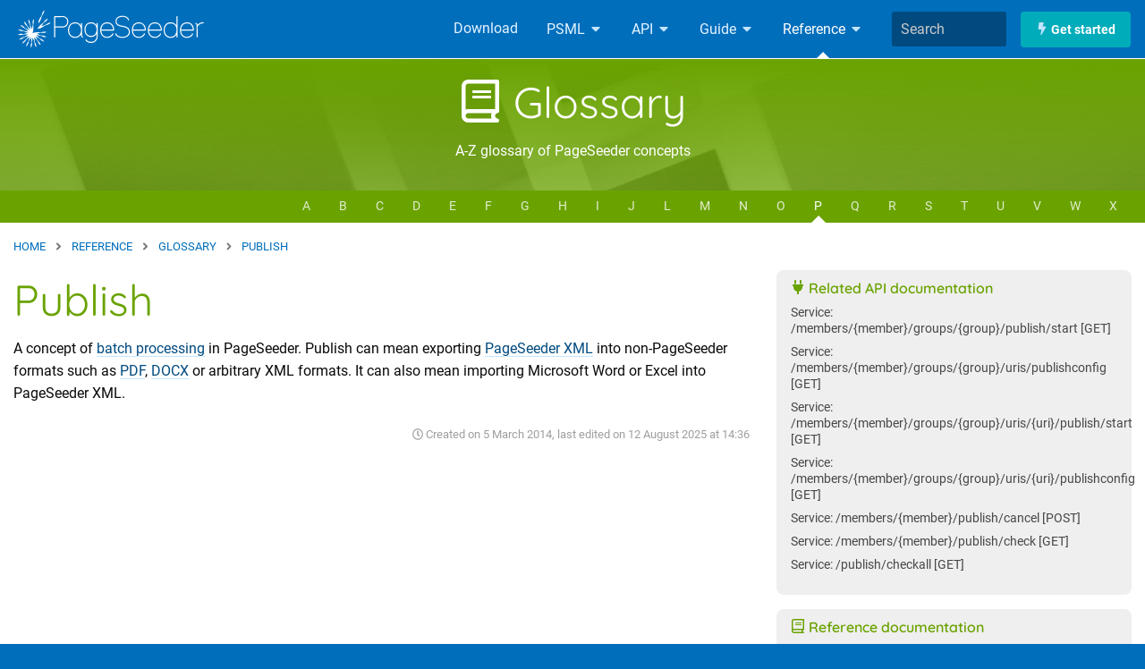

--- FILE ---
content_type: text/html;charset=utf-8
request_url: https://dev.pageseeder.com/reference/glossary/publish.html
body_size: 3050
content:
<!DOCTYPE HTML><html class="no-js" prefix="dc: http://purl.org/dc/elements/1.1/" lang="en"><head><meta http-equiv="Content-Type" content="text/html; charset=utf-8"><script async="" src="https://www.googletagmanager.com/gtag/js?id=G-SMSF5ZGBST"></script><script>window.dataLayer=window.dataLayer||[];function gtag(){dataLayer.push(arguments);}gtag('js',new Date());gtag('config','G-SMSF5ZGBST');</script><meta name="viewport" content="width=device-width, initial-scale=1.0"><title>Publish – Glossary – Reference</title><meta name="author" content="Allette Systems (Australia)"><meta name="copyright" content="(c) 2026 Allette Systems (Australia)"><link rel="preload" as="font" type="font/woff2" href="/font/quicksand-v21/latin-regular.woff2" crossorigin=""><link rel="preload" as="font" type="font/woff2" href="/font/quicksand-v21/latin-600.woff2" crossorigin=""><link rel="preload" as="font" type="font/woff2" href="/font/roboto-v20/latin-regular.woff2" crossorigin=""><link rel="preload" as="font" type="font/woff2" href="/font/roboto-v20/latin-700.woff2" crossorigin=""><link rel="preload" href="/js/vendors-2024.8.1.min.js" as="script"><link rel="preload" href="/js/default-2024.8.1.min.js" as="script"><link rel="stylesheet" href="/font/stack.css"><link rel="stylesheet" href="/css/default-2024.8.1.min.css"><link rel="search" type="application/opensearchdescription+xml" title="PageSeeder Developer Search" href="/opensearch/fulltext.xml"><link rel="apple-touch-icon" sizes="57x57" href="/favicons/apple-touch-icon-57x57.png"><link rel="apple-touch-icon" sizes="60x60" href="/favicons/apple-touch-icon-60x60.png"><link rel="apple-touch-icon" sizes="72x72" href="/favicons/apple-touch-icon-72x72.png"><link rel="apple-touch-icon" sizes="76x76" href="/favicons/apple-touch-icon-76x76.png"><link rel="apple-touch-icon" sizes="114x114" href="/favicons/apple-touch-icon-114x114.png"><link rel="apple-touch-icon" sizes="120x120" href="/favicons/apple-touch-icon-120x120.png"><link rel="apple-touch-icon" sizes="144x144" href="/favicons/apple-touch-icon-144x144.png"><link rel="apple-touch-icon" sizes="152x152" href="/favicons/apple-touch-icon-152x152.png"><link rel="apple-touch-icon" sizes="180x180" href="/favicons/apple-touch-icon-180x180.png"><link rel="icon" type="image/png" href="/favicons/favicon-32x32.png?v=1" sizes="32x32"><link rel="icon" type="image/png" href="/favicons/favicon-194x194.png?v=1" sizes="194x194"><link rel="icon" type="image/png" href="/favicons/favicon-96x96.png?v=1" sizes="96x96"><link rel="icon" type="image/png" href="/favicons/android-chrome-192x192.png" sizes="192x192"><link rel="icon" type="image/png" href="/favicons/favicon-16x16.png?v=1" sizes="16x16"><link rel="manifest" href="/favicons/manifest.json"><link rel="shortcut icon" href="/favicon.ico?v=1"><meta name="msapplication-TileColor" content="#2d89ef"><meta name="msapplication-TileImage" content="/favicons/mstile-144x144.png"><meta name="msapplication-config" content="/favicons/browserconfig.xml"><meta name="theme-color" content="#ffffff"></head><body xmlns:v-bind="https://vuejs.org" id="page-glossary" class="default"><a href="#main-content" class="skip-to-main">Skip to main content</a><div id="app" class="app is-developer-site is-reference-section"><top-bar><nav class="top-bar" aria-label="Main navigation"><div class="top-bar-left"><ul class="menu"><li><a href="/"><span class="logo"><img src="/style/images/header/pslogo.svg" width="43" height="43" alt=""></span><span class="pageseeder"><img src="/style/images/header/pageseeder.svg" width="170" height="33" alt=""></span><span class="show-for-sr">Site home</span></a></li></ul></div><div class="top-bar-right"><ul class="dropdown menu vertical medium-horizontal"><li class="small-order-2 medium-order-1"><a href="/download.html">Download</a></li><li class="small-order-2 medium-order-1 has-submenu "><a href="/psml.html">PSML <svg-icon name="caret-down"></svg-icon></a><ul class="submenu menu vertical"><li><a href="/psml/elements.html">PSML elements</a></li><li><a href="/psml/datatypes.html">PSML datatypes</a></li><li><a href="/psml/universal_format.html">Universal format</a></li></ul></li><li class="small-order-2 medium-order-1 has-submenu "><a href="/api.html">API <svg-icon name="caret-down"></svg-icon></a><ul class="submenu menu vertical"><li><a href="/api/services.html">Services</a></li><li><a href="/api/elements.html">API elements</a></li><li><a href="/api/usage.html">API Usage</a></li></ul></li><li class="small-order-2 medium-order-1 has-submenu "><a href="/guide.html">Guide <svg-icon name="caret-down"></svg-icon></a><ul class="submenu menu vertical"><li><a href="/guide/installation.html">Installation</a></li><li><a href="/guide/configuration.html">Configuration</a></li><li><a href="/guide/documents.html">Documents</a></li><li><a href="/guide/document_modeling.html">Document modeling</a></li><li><a href="/guide/publishing.html">Publishing</a></li></ul></li><li class="small-order-2 medium-order-1 has-submenu  active"><a href="/reference.html">Reference <svg-icon name="caret-down"></svg-icon></a><ul class="submenu menu vertical"><li><a href="/reference/glossary.html">Glossary</a></li><li><a href="/reference/folders_and_files.html">Folders and files</a></li><li><a href="/reference/index.html">Index</a></li><li><a href="/reference/sample_code.html">Sample Code</a></li><li><a href="/reference/advanced.html">Advanced</a></li><li><a href="/reference/version_5.html">Version 5</a></li></ul></li><li class="small-order-1 medium-order-2"><top-bar-autosuggest><form class="top-bar_search-form" action="/search.html"><div class="grid-x collapse"><div class="cell auto"><input type="text" name="q" placeholder="Search" aria-label="Enter search term"></div><div class="cell shrink"><button aria-label="Search"><svg-icon name="search"></svg-icon></button></div></div></form></top-bar-autosuggest></li><li class="small-order-3 has-submenu top-bar_getstarted"><a class="button"><svg-icon name="bolt"></svg-icon> Get started</a><ul class="submenu menu vertical"><li><a href="/get_started/new_developers.html">
               New Developers
              </a></li><li><a href="/get_started/tutorials.html">Tutorials </a></li></ul></li></ul></div></nav></top-bar><site-header image="pattern15"><div class="grid-x"><div class="cell"><h1 class="header_title"><a href="/reference/glossary.html"><svg-icon name="book"></svg-icon>&nbsp;Glossary</a></h1><p class="header_subtitle">A-Z glossary of PageSeeder concepts</p></div></div><term-highlighter></term-highlighter></site-header><glossary-subnav v-bind:initials="[{&#34;letter&#34;:&#34;A&#34;,&#34;count&#34;:13},{&#34;letter&#34;:&#34;B&#34;,&#34;count&#34;:8},{&#34;letter&#34;:&#34;C&#34;,&#34;count&#34;:12},{&#34;letter&#34;:&#34;D&#34;,&#34;count&#34;:27},{&#34;letter&#34;:&#34;E&#34;,&#34;count&#34;:5},{&#34;letter&#34;:&#34;F&#34;,&#34;count&#34;:14},{&#34;letter&#34;:&#34;G&#34;,&#34;count&#34;:9},{&#34;letter&#34;:&#34;H&#34;,&#34;count&#34;:3},{&#34;letter&#34;:&#34;I&#34;,&#34;count&#34;:6},{&#34;letter&#34;:&#34;J&#34;,&#34;count&#34;:3},{&#34;letter&#34;:&#34;L&#34;,&#34;count&#34;:5},{&#34;letter&#34;:&#34;M&#34;,&#34;count&#34;:12},{&#34;letter&#34;:&#34;N&#34;,&#34;count&#34;:5},{&#34;letter&#34;:&#34;O&#34;,&#34;count&#34;:7},{&#34;letter&#34;:&#34;P&#34;,&#34;count&#34;:26},{&#34;letter&#34;:&#34;Q&#34;,&#34;count&#34;:1},{&#34;letter&#34;:&#34;R&#34;,&#34;count&#34;:5},{&#34;letter&#34;:&#34;S&#34;,&#34;count&#34;:15},{&#34;letter&#34;:&#34;T&#34;,&#34;count&#34;:6},{&#34;letter&#34;:&#34;U&#34;,&#34;count&#34;:6},{&#34;letter&#34;:&#34;V&#34;,&#34;count&#34;:3},{&#34;letter&#34;:&#34;W&#34;,&#34;count&#34;:6},{&#34;letter&#34;:&#34;X&#34;,&#34;count&#34;:5}]" current="p"></glossary-subnav><div class="app_main"><div class="grid-container"><nav aria-label="Breadcrumb"><ol class="breadcrumbs" vocab="http://schema.org/" typeof="BreadcrumbList"><li property="itemListElement" typeof="ListItem"><a property="item" typeof="WebPage" href="/"><span property="name">Home</span><meta property="position" content="1"></a><span class="breadcrumbs_separator" aria-hidden="true"><svg-icon name="angle-right"></svg-icon></span></li><li property="itemListElement" typeof="ListItem"><a property="item" typeof="WebPage" href="/reference.html"><span property="name">reference</span><meta property="position" content="2"></a><span class="breadcrumbs_separator" aria-hidden="true"><svg-icon name="angle-right"></svg-icon></span></li><li property="itemListElement" typeof="ListItem"><a property="item" typeof="WebPage" href="/reference/glossary.html"><span property="name">glossary</span><meta property="position" content="3"></a><span class="breadcrumbs_separator" aria-hidden="true"><svg-icon name="angle-right"></svg-icon></span></li><li property="itemListElement" typeof="ListItem" class="current"><a property="item" typeof="WebPage" href="/reference/glossary/publish.html"><span property="name">publish</span><meta property="position" content="4"></a></li></ol></nav></div><div class="grid-container"><div class="grid-x grid-margin-x"><main id="main-content" class="cell large-8"><article vocab="http://schema.org/" typeof="WebPage"><a id="title"></a><h1 property="name">Publish</h1><p>A concept of&nbsp;<a href="batch_processing.html" class="xref">batch processing</a>&nbsp;in PageSeeder. Publish can mean exporting <a href="../../psml.html" class="xref">PageSeeder XML</a> into non-PageSeeder formats such as <a href="pdf_documents.html" class="xref">PDF</a>, <a href="word_docx_format.html" class="xref">DOCX</a> or arbitrary XML formats. It can also mean importing Microsoft Word or Excel into PageSeeder XML.</p><div class="timeinfo"><svg-icon name="clock"></svg-icon>
    Created on
    <time datetime="2014-03-05T10:26:23+11:00">5 March 2014</time>, last edited on
    <time datetime="2025-08-12T14:36:34+10:00">12 August 2025 at 14:36</time><meta property="dateCreated" content="2014-03-05"><meta property="dateModified" content="2025-08-12"></div></article></main><div class="cell large-4"><aside-related icon="plug" title="Related API documentation"><ul class="no-bullet"><li><a href="../../api/services/start-group-publish-GET.html">Service: /members/{member}/groups/{group}/publish/start [GET]</a></li><li><a href="../../api/services/get-uris-publish-config-GET.html">Service: /members/{member}/groups/{group}/uris/publishconfig [GET]</a></li><li><a href="../../api/services/start-uri-publish-GET.html">Service: /members/{member}/groups/{group}/uris/{uri}/publish/start [GET]</a></li><li><a href="../../api/services/get-uri-publish-config-GET.html">Service: /members/{member}/groups/{group}/uris/{uri}/publishconfig [GET]</a></li><li><a href="../../api/services/cancel-publish-POST.html">Service: /members/{member}/publish/cancel [POST]</a></li><li><a href="../../api/services/check-publish-GET.html">Service: /members/{member}/publish/check [GET]</a></li><li><a href="../../api/services/checkall-publish-GET.html">Service: /publish/checkall [GET]</a></li></ul></aside-related><aside-related icon="book" title="Reference documentation"><ul class="no-bullet"><li><a href="batch_processing.html">Batch processing</a></li><li><a href="export.html">Export</a></li><li><a href="image_shell.html">Image shell</a></li><li><a href="word_docx_format.html">Microsoft Word DOCX format</a></li><li><a href="pageseeder_ant_api.html">PageSeeder Ant API</a></li><li><a href="pdf_documents.html">PDF documents</a></li></ul></aside-related></div></div></div></div><footer class="footer"><div class="footer_upper"><div class="grid-container"><div class="grid-x"><div class="cell medium-3"><ul class="no-bullet"><li><a href="/sitemap.html" title="Sitemap">Sitemap</a></li><li><a href="/login.html?target=/reference/glossary/publish.html" title="Login" rel="nofollow">Site administration</a></li></ul></div><div class="cell medium-3"><ul class="no-bullet"><li><a href="https://user.pageseeder.com" title="PageSeeder user guide">PageSeeder user guide</a></li></ul></div><div class="cell medium-3"><a href="https://www.allette.com.au" title="Allette Systems"><img src="/style/images/footer/allette.svg" width="150" alt=""></a></div><div class="cell medium-3"><address vocab="http://schema.org/" typeof="Organization"><ul class="no-bullet"><li><span property="name">Allette Systems</span></li><li><div property="address" typeof="PostalAddress"><span property="streetAddress">Level 2, 73 Union St</span><br><span property="addressLocality">Pyrmont</span>,<span property="addressRegion">NSW</span>,<span property="postalCode">2009</span><br><span property="addressCountry">Australia</span></div></li><li><span property="telephone">+61 2 9660 8866</span></li></ul></address></div></div></div></div><div class="footer_lower"><div class="grid-x"><div class="cell"><p>© 1999-2026 Allette Systems (Australia)</p></div></div></div></footer></div><script src="/js/vendors-2024.8.1.min.js"></script><script src="/js/default-2024.8.1.min.js"></script><!--v2024.8.1--></body></html>

--- FILE ---
content_type: text/css;charset=utf-8
request_url: https://dev.pageseeder.com/css/components/term-highlighter-2024.8.1.min.css
body_size: 100
content:
.term-highlighter{border-radius:0 2rem 12em 0;color:var(--lightest-primary);font-size:.9rem;left:0;padding:.325rem;position:fixed;top:4.1rem;transition:all .3s;z-index:100}

--- FILE ---
content_type: image/svg+xml;charset=utf-8
request_url: https://dev.pageseeder.com/style/images/header/pslogo.svg
body_size: 2938
content:
<?xml version="1.0" encoding="utf-8"?>
<!-- Generator: Adobe Illustrator 13.0.0, SVG Export Plug-In . SVG Version: 6.00 Build 14948)  -->
<!DOCTYPE svg PUBLIC "-//W3C//DTD SVG 1.1//EN" "http://www.w3.org/Graphics/SVG/1.1/DTD/svg11.dtd">
<svg version="1.1" id="Layer_1" xmlns="http://www.w3.org/2000/svg" xmlns:xlink="http://www.w3.org/1999/xlink" x="0px" y="0px"
   width="829.896px" height="829.896px" viewBox="0 0 829.896 829.896" enable-background="new 0 0 829.896 829.896"
   xml:space="preserve">
<g>
  <g>
    <path fill-rule="evenodd" fill="#FFFFFF" clip-rule="evenodd" d="M646.919,10.999c-1.592,25.618-8.915,53.883-20.997,73.991
      c-9.374,15.602-24.057,29.068-30.996,45.994c-6.283,15.324-8.114,32.467-12.999,47.994c-9.367,29.778-22.691,58.846-38.995,82.99
      c-7.704,11.409-16.058,23.975-27.996,31.996c3.605-54.14,27.101-101.395,57.993-144.982c8.018-11.313,14.271-21.027,18.997-32.996
      c4.88-12.358,6.454-25.836,10.999-39.995c8.119-25.296,24.675-49.654,41.994-65.991C645.729,10.189,645.916,11.002,646.919,10.999
      z"/>
    <path fill-rule="evenodd" fill="#FFFFFF" clip-rule="evenodd" d="M784.902,274.966c-5.105,11.225-16.93,19.348-26.997,25.997
      c-10.059,6.642-22.401,13.795-33.996,17.998c-14.188,5.143-28.052,6.372-40.994,10.999c-12.178,4.354-22.848,10.096-33.996,17.998
      c-40.831,28.938-86.288,55.741-145.981,61.992c3.238-16.267,13.864-29.713,22.997-41.995
      c18.632-25.058,42.002-47.085,67.991-65.992c13.208-9.609,27.287-18.027,37.995-28.997c14.768-15.127,22.4-36.012,37.995-50.994
      c15.572-14.96,31.178-27.058,52.993-34.996c-8.493,23.166-24.233,46.833-43.994,62.992c-10.448,8.544-21.725,13.845-30.996,20.998
      c-28.256,21.798-44.708,62.042-71.991,84.989c-0.189,0.81-1.003,0.997-1,2c25.133-13.115,49.912-17.465,74.991-24.997
      C695.817,319.175,724.707,273.313,784.902,274.966z"/>
    <path fill-rule="evenodd" fill="#FFFFFF" clip-rule="evenodd" d="M643.92,685.914c-23.162-4.903-45.076-14.891-62.992-27.996
      c-11.312-8.274-18.994-20.311-28.997-29.996c-27.72-26.845-68.883-32.046-99.987-57.993c21.896,29.73,30.03,68.794,54.993,95.988
      c23.527,25.63,56.077,53.782,60.992,95.987c-18.18-7.568-29.788-22.626-40.994-36.995c-12.388-15.883-18.405-32.911-27.997-50.993
      c-18.094-34.111-54.177-54.723-72.991-85.989c11.126,35.925,6.822,69.758,16.998,101.987
      c4.781,15.143,12.666,27.357,17.998,40.994c8.305,21.242,14.148,47.65,8.999,76.991c-7.653-4.744-11.357-13.788-14.998-20.998
      c-4.016-7.951-8.006-16.313-10.999-24.997c-6.453-18.72-5.694-39.418-8.999-61.992c-5.672-38.752-32.363-67.63-37.995-103.986
      c-1.786,37.828-22.764,73.725-19.998,114.985c0.747,11.129,3.971,22.492,4,33.996c0.067,26.508-7.627,52.77-17.998,72.99
      c-7.139-7.66-7.018-19.26-7.999-28.996c-1.13-11.207-0.937-22.526,0-33.996c1.73-21.174,11.274-40.49,12.999-58.992
      c3.234-34.709-7.723-66.367-2-102.987c-13.113,33.576-43.878,59.921-55.993,96.988c-6.609,20.223-9.285,40.444-18.998,57.992
      c-4.471,8.078-9.638,15.537-14.998,22.997c-4.737,6.593-9.732,16.353-18.998,18.998c0.143-21.921,5.866-40.624,12.999-57.993
      c7.05-17.167,19.504-29.601,28.996-43.994c20.116-30.504,19.466-73.423,38.995-106.986c-24.952,26.218-62.551,41.855-85.989,71.99
      c-11.657,14.988-20.37,32.15-34.996,44.995c-14.061,12.348-28.683,24.4-47.994,30.996c0.751-12.064,9.305-21.797,15.998-30.996
      c15.168-20.851,32.576-34.647,53.993-49.994c31.378-22.485,47.65-61.061,75.99-88.989c-34.44,18.094-75.831,19.303-105.987,38.995
      c-29.103,19.006-57.398,43.109-101.987,42.995c1.966-9.535,11.551-14.236,17.998-18.998c7.354-5.431,14.908-10.409,22.997-14.998
      c17.378-9.858,36.366-12.544,56.993-18.997c37.03-11.586,62.277-44.609,96.988-55.993c-29.208,1.824-58.889-4-86.989-4
      c-25.473,0-46.873,13.063-71.991,14.998c-21.911,1.688-44.729,0.906-64.992-6.999c15.986-10.726,37.135-17.159,60.992-18.997
      c20.399-1.571,41.457,4.542,62.992,2.999c33.279-2.384,62.716-19.427,95.988-18.997c-15.74-8.707-34.236-11.825-51.994-19.998
      c-16.926-7.789-32.101-16.336-51.994-18.997c-22.509-3.011-43.011-2.41-61.992-8.999c-8.37-2.905-17.478-7.161-24.997-10.999
      c-7.108-3.627-16.282-7.139-19.998-14.998c19.582-3.654,48.136-0.172,66.992,5c15.356,4.212,27.732,14.128,42.995,19.997
      c34.031,13.087,70.685,5.842,108.986,17.998c-28.921-18.507-50.575-53.924-84.99-71.991
      c-18.005-9.452-36.233-15.537-51.993-27.997c-14.153-11.188-29.913-23.173-35.996-40.995
      c21.299,4.042,38.103,13.034,53.993,22.997c16.183,10.146,26.575,24.477,39.995,36.995c27.131,25.309,67.584,31.478,97.988,55.993
      c-23.43-31.735-31.814-70.114-56.993-97.988c-12.024-13.311-26.943-24.186-36.995-39.995
      c-10.151-15.965-18.948-32.826-22.997-53.993c9.204,2.052,16.54,9.087,22.997,14.998c6.493,5.944,13.309,13.975,18.998,20.998
      c12.223,15.089,18.691,34.373,27.997,51.994c18.264,34.584,53.934,55.417,72.991,86.989
      c-12.402-36.923-7.114-80.985-20.997-113.985c-6.525-15.509-15.626-29.459-19.998-47.994c-4.292-18.199-8.506-37.124-4-58.993
      c13.226,11.166,19.618,28.213,25.997,45.994c6.878,19.173,5.496,38.827,8.999,61.992c5.783,38.247,32.955,68.254,38.995,103.987
      c0.352-35.576,19.915-67.949,19.998-105.986c0.039-17.728-5.257-35.436-4-52.994c1.718-23.991,7.54-44.473,17.998-62.992
      c8.584,17.653,9.816,39.616,7.999,64.992c-1.396,19.493-12.38,39.757-13.998,61.992c-1.057,14.513,2.059,28.856,3,43.995
      c3.099,49.883-3.539,98.521-18.998,134.983c36.974-14.295,84.841-21.546,135.982-18.998c10.866,0.541,22.157,2.973,32.996,3
      c25.017,0.063,48.174-13.087,72.991-14.998c23.888-1.841,43.794-0.634,63.992,6.999c-1.446,4.626-8.256,6.576-11.999,7.999
      c-12.93,4.914-30.604,9.658-47.994,10.998c-20.544,1.583-41.682-4.525-62.992-2.999c-33.573,2.404-64.524,19.182-96.987,19.997
      c35.766,6.528,66.711,35.065,106.986,38.995c10.02,0.978,19.655,0.017,28.996,1c30.418,3.202,54.874,15.892,74.991,31.996
      c-21.086,5.488-40.903,2.02-58.993-2c-17.254-3.834-30.648-13.364-45.994-19.997c-32.887-14.216-74.225-8.095-113.985-19.998
      c-0.81-0.189-0.997-1.003-2-1c31.91,18.364,52.058,55.178,85.989,72.991c18.103,9.503,37.038,14.553,52.993,26.997
      C621.511,655.296,635.432,667.705,643.92,685.914z"/>
  </g>
</g>
</svg>


--- FILE ---
content_type: image/svg+xml;charset=utf-8
request_url: https://dev.pageseeder.com/style/images/footer/allette.svg
body_size: 2504
content:
<?xml version="1.0" encoding="utf-8"?>
<!-- Generator: Adobe Illustrator 13.0.0, SVG Export Plug-In . SVG Version: 6.00 Build 14948)  -->
<!DOCTYPE svg PUBLIC "-//W3C//DTD SVG 1.1//EN" "http://www.w3.org/Graphics/SVG/1.1/DTD/svg11.dtd">
<svg version="1.1" id="Layer_1" xmlns="http://www.w3.org/2000/svg" xmlns:xlink="http://www.w3.org/1999/xlink" x="0px" y="0px"
   width="668.401px" height="237.601px" viewBox="0 0 668.401 237.601" enable-background="new 0 0 668.401 237.601"
   xml:space="preserve">
<g>
  <g>
    <path fill-rule="evenodd" clip-rule="evenodd" fill="#9FD0EB" d="M188.16,12.96c6.125-1.779,4.8,6.069,4.8,12.24c0,54.087,0,104.979,0,159.12
      c0,12.858-0.117,21.465,6.96,26.88c1.968,1.507,3.827,1.579,3.84,4.32c0.011,2.182-1.364,3.57-2.88,3.84
      c-1.938,0.345-3.285-0.877-4.8-1.92c-5.588-3.848-9.621-9.726-10.32-18.72c-0.621-7.984,0-15.931,0-23.521
      c0-49.21,0-101.911,0-152.16C185.76,19.407,184.814,13.932,188.16,12.96z"/>
    <path fill-rule="evenodd" clip-rule="evenodd" fill="#9FD0EB" d="M235.44,12.96c5.723-1.616,4.8,5.102,4.8,11.28c0,42.62,0,84.506,0,126.72
      c0,15.319-1.069,31.154,0,45.841c0.497,6.823,3.042,11.586,7.44,14.64c1.441,1.001,3.441,1.571,3.36,4.32
      c-0.04,1.334-1.476,3.087-2.16,3.359c-3.872,1.545-8.862-3.668-11.04-6.72c-2.44-3.42-4.419-8.304-4.8-13.2
      c-0.621-7.983,0-15.825,0-23.52c0-49.544,0-102.04,0-152.641C233.041,18.15,232.141,13.892,235.44,12.96z"/>
    <path fill-rule="evenodd" clip-rule="evenodd" fill="#9FD0EB" d="M446.641,78.72c12.641,0.559,26.319,0.081,39.36,0.24
      c0.435-14.965,0.24-33.14,0.24-50.16c0-5.324-2.179-19.386,5.52-15.84c2.696,1.242,1.681,10.815,1.681,15.36
      c-0.001,16.859,0,34.109,0,50.64c6.152,0,12.16,0,18.96,0c5.329,0,15.155-1.951,14.88,3.84c-0.245,5.151-9.842,3.36-15.12,3.36
      c-6.671,0-12.468,0-18.48,0c-0.437,26.095-0.239,56.401-0.239,84c-0.001,13.271-1.768,29.757,3.359,37.44
      c0.96,1.438,2.422,2.877,4.08,4.08c1.966,1.426,3.462,2.378,3.36,4.56c-0.069,1.495-0.794,2.649-2.16,3.12
      c-4.151,1.43-8.915-4.379-10.8-6.96c-2.678-3.666-4.583-8.275-5.04-12.96c-0.872-8.935,0-18.664,0-28.32
      c0-27.309,0-57.724,0-84.72c-12.641-0.56-26.32-0.08-39.36-0.24c-0.436,29.089-0.241,61.239-0.24,92.4
      c0.001,11.741-0.99,23.518,4.08,30c2.263,2.892,7.083,4.113,6.72,7.92c-0.481,5.048-6.096,2.475-8.64,0.479
      c-4.875-3.822-8.71-10.615-9.36-18c-0.791-8.985,0.001-18.726,0-28.319c-0.001-27.306,0.001-57.51,0-84.48
      c-5.731,0-11.091,0-17.52,0c-5.676,0-19.026,2.136-15.601-5.52c1.326-2.962,10.807-1.68,15.601-1.68c7.024,0,12.054,0,17.28,0
      c0.434-14.96,0.24-33.956,0.239-50.88c0-5.608-1.45-14.698,2.881-15.36c6.51-0.995,4.319,10.931,4.319,16.8
      C446.642,45.702,446.641,64.49,446.641,78.72z"/>
    <path fill-rule="evenodd" clip-rule="evenodd" fill="#9FD0EB" d="M146.16,111.36c0-6.024,0-11.259,0-17.52c0-5.169-1.307-13.962,2.88-14.64
      c1.261-0.204,3.856-0.249,4.56,3.36c0.598,3.067,0,6.987,0,7.68c0,25.963,0,51.281,0,77.04c0,10.529-0.824,21.273,0,30.72
      c0.569,6.526,3.642,10.975,7.92,13.92c1.159,0.799,2.762,1.551,2.88,3.36c0.106,1.643-1.465,3.813-3.12,4.08
      c-2.783,0.448-5.965-2.565-7.92-4.56c-6.176-6.301-8.3-16.687-7.2-29.761c-10.572,20.8-27.707,36.189-56.16,37.44
      c-29.522,1.298-49.803-12.464-61.2-32.64c-11.237-19.894-13.658-53.419-3.12-77.041c9.295-20.837,27.794-37.228,55.92-38.88
      C116.417,71.875,134.589,89.433,146.16,111.36z M57.84,87.6c-20.978,10.642-31.77,32.149-31.44,63.6
      c0.207,19.761,6.673,35.398,17.04,46.32c10.055,10.593,25.576,18.771,45.36,17.52c37.056-2.344,58.154-29.185,57.36-69.359
      c-0.397-20.108-7.32-35.386-17.04-46.32c-9.759-10.979-25.94-18.925-45.36-18C73.955,81.827,65.129,83.902,57.84,87.6z"/>
    <path fill-rule="evenodd" clip-rule="evenodd" fill="#9FD0EB" d="M280.081,151.681c2.145,33.094,16.977,55.466,44.4,61.92
      c25.451,5.989,47.454-3.909,59.04-17.28c1.624-1.874,3.638-4.678,5.521-7.68c1.717-2.739,3.344-6.986,6.479-6.721
      c3.97,0.337,3.622,4.006,1.92,7.2c-9.349,17.547-25.74,30.679-50.16,33.12c-32.063,3.207-52.482-11.868-63.84-30.96
      c-6.008-10.1-9.989-22.603-10.8-36.96c-1.75-30.985,9.512-54.408,26.88-67.68c9.332-7.131,21.393-11.957,35.76-12.72
      c25.089-1.333,42.313,8.155,53.761,21.12c9.744,11.036,16.536,26.646,18,47.521c0.197,2.81,0.613,6.833-0.721,8.16
      c-1.813,1.803-10.611,0.96-15.119,0.96C353.266,151.681,317.566,151.681,280.081,151.681z M337.921,81.12
      c-0.08,0-0.161-0.004-0.24,0c-36.091,1.706-55.383,26.427-57.6,63.12c39.361,0.56,79.759,0.08,119.52,0.24
      C397.249,106.086,377.126,81.122,337.921,81.12z"/>
    <path fill-rule="evenodd" clip-rule="evenodd" fill="#9FD0EB" d="M533.521,151.681c1.6,33.081,16.71,55.092,44.399,61.68
      c29.978,7.132,53.269-6.661,64.561-24.72c1.775-2.84,3.021-7.103,6.479-6.721c3.826,0.424,3.361,4.341,1.681,7.44
      c-9.433,17.396-25.832,30.447-50.16,32.88c-31.786,3.179-52.54-11.834-63.841-30.72c-5.906-9.872-9.975-22.688-10.8-36.72
      c-1.839-31.291,9.586-55.143,26.88-68.161c9.328-7.021,21.164-11.944,35.761-12.72c24.813-1.318,42.438,7.956,53.76,20.88
      c9.718,11.094,16.604,26.708,18,47.52c0.166,2.471,0.681,6.691-0.479,8.16c-1.585,2.004-10.15,1.2-14.881,1.2
      C607.011,151.681,570.962,151.681,533.521,151.681z M591.121,81.12c-0.079,0-0.16-0.004-0.24,0
      c-36.055,1.704-55.829,26.94-57.359,63.36c39.76,0,79.52,0,119.279,0C650.563,105.982,630.314,81.122,591.121,81.12z"/>
  </g>
</g>
</svg>
